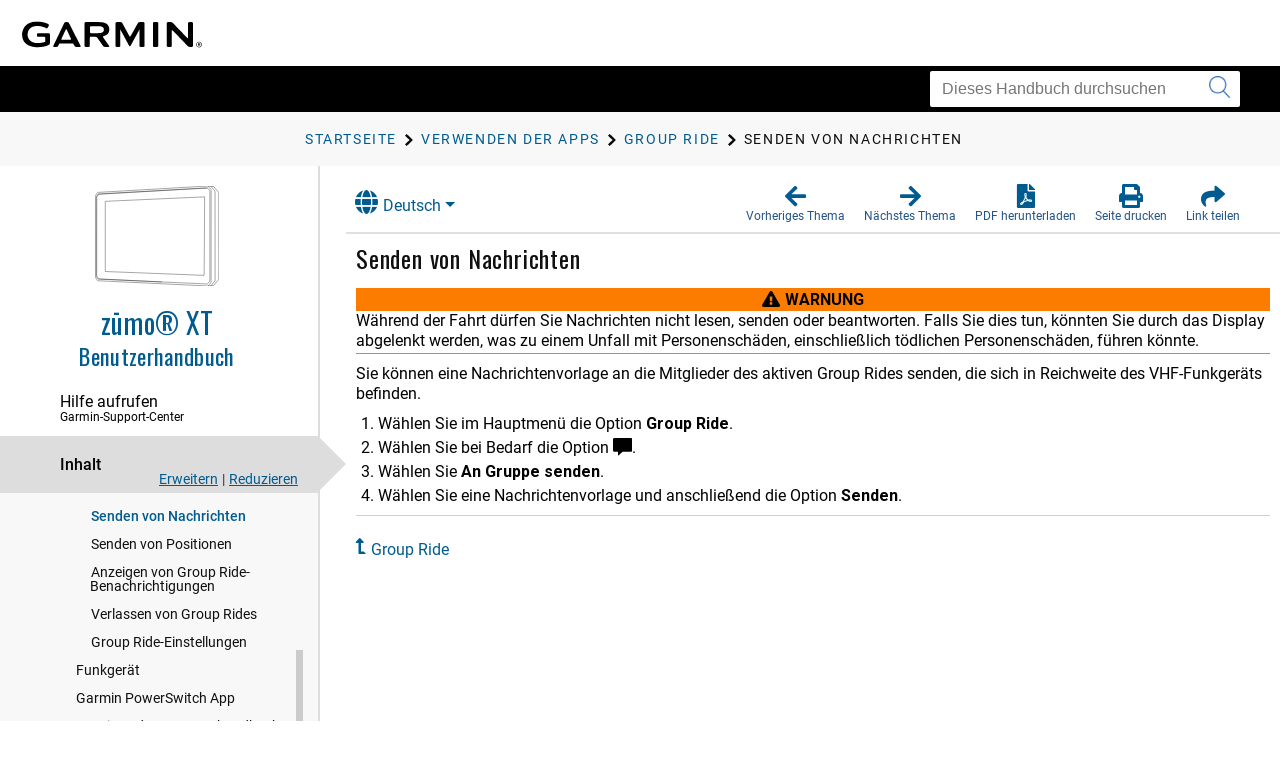

--- FILE ---
content_type: text/html; charset=UTF-8
request_url: https://www8.garmin.com/manuals/webhelp/GUID-E024D22C-EA17-40B3-A63F-E9535D86014B/DE-DE/GUID-1BDD4847-73EC-4858-B29D-A3481896194D.html
body_size: 3957
content:
<!DOCTYPE html>
<html lang="DE-DE" dir="ltr"><head data-approot-head=""><!-- saved from url=(0014)about:internet --><meta charset="utf-8" /><meta name="viewport" content="initial-scale=1" /><meta name="viewport" content="width=device-width, initial-scale=1" /><meta content="(C) Copyright 2023" name="copyright" /><meta content="(C) Copyright 2023" name="DC.rights.owner" /><meta content="task" name="DC.Type" /><meta content="Group Ride" name="DC.subject" /><meta content="Group Ride" name="keywords" /><meta content="GUID-72B9F7CF-955E-4488-93AD-70C85CE62F05.html" name="DC.Relation" scheme="URI" /><meta content="GUID-5B0BFA65-10A1-4585-B41B-A7C84F453CB4.html" name="DC.Relation" scheme="URI" /><meta content="GUID-72B9F7CF-955E-4488-93AD-70C85CE62F05.html" name="DC.Relation" scheme="URI" /><meta content="XHTML" name="DC.Format" /><meta content="GUID-1BDD4847-73EC-4858-B29D-A3481896194D" name="DC.Identifier" /><meta content="DE-DE" name="DC.Language" /><meta content="GUID-1BDD4847-73EC-4858-B29D-A3481896194D" name="g.guid" /><meta content="Broadcasting%20a%20Message" name="g.title" /><meta content="3" name="g.version" /><meta content="GUID-E024D22C-EA17-40B3-A63F-E9535D86014B" name="g.pubguid" /><meta content="zumo%20XT%20OM%20Help" name="g.pubtitle" /><meta content="DE-DE" name="g.publang" /><meta content="010-02296-00" name="g.models" /><meta content="PND" name="g.market" /><meta content="zumo XT" name="g.product" /><meta content="undefined" name="g.feature" /><meta content="Benutzerhandbuch" name="g.pubtype" /><meta content="Benutzerhandbuch" name="g.subtitle" /><meta content="GUID-76A7AAFB-C3B6-43AE-85F5-5F27A19A6789-high.svg" name="g.coverimage" /><meta content="front_cover_image v3_cover" name="g.coverclass" /><meta content="yes" name="g.body" /><title>zūmo XT Benutzerhandbuch - Senden von Nachrichten</title><link nonce="386e32eb-3518-483e-80a8-4267dfee822a" rel="stylesheet" type="text/css" href="https://static.garmincdn.com/fonts/knockout/HCo_fonts.css"><link href="../../resources/css/garmin_manuals_5.0.css" rel="stylesheet" /><link href="../../resources/css/garmin_print_5.0.css" rel="stylesheet" type="text/css" media="print"><script src="static/head.js?1gu2pbI0" type="text/javascript"></script><script type="text/javascript" src="//tags.tiqcdn.com/utag/garmin/main/prod/utag.js"></script><link rel="prev" href="GUID-D13DD703-9063-43F7-ABA9-34F4EABB80A3.html" /><link rel="next" href="GUID-32545644-07DA-40F2-8CDC-337319430DAA.html" /><link rel="shortcut icon" type="image/x-icon" href="https://static.garmincdn.com/favicon.ico"></head><body class="fixed" id="d9e296" data-relpath="GUID-1BDD4847-73EC-4858-B29D-A3481896194D.html" data-approot="">    <div class="wrapper"><header class="header"> <div class="container"><div class="row" id="alerts"><span class="alert" id="alert"> </span></div><div class="row"><a class="gh__header__nav__skip" href="#ariaid-title1">Zum Hauptinhalt wechseln</a><a class="btn-burger" href="#" title="Menü"><span></span><span></span><span></span></a><a class="logo header__logo" href="index.html" title="Garmin logo"></a></div></div></header><section class="section-search section-search--secondary"><div class="container"><div class="row"><div class="col-md-4 pull-right"><div class="col__inner"><div class="search search--small"><form action="?" method="get" id="search_form"><label class="hidden" for="f_search"></label><input class="search__field" id="search_textbox" type="search" name="q" value="" placeholder="Dieses Handbuch durchsuchen" aria-label="Dieses Handbuch durchsuchen"><button class="search__btn" type="submit" aria-label="Suche senden"><i class="ico-search"></i></button></input></form></div></div></div></div></div></section><section class="section-breadcrumbs"><div class="container"><div class="row"><div class="col-md-12"><div class="col__inner"><div id="newBreadcrumbs"></div></div></div></div></div></section><div class="main"><div class="container container--flex"><div class="row"><div class="container__inner"><div class="sidebar" id="leftbar"><div id="nav_cover_image"></div><div id="nav_pubtitle"><a href="index.html" title="Start"><h1>zūmo® XT</h1><h5 id="subtitle_content"></h5></a></div><nav class="accordion-nav" id="toc_container"><div class="accordion__section" id="sc_container"><div class="accordion__head support_center" tabindex="0"><h5>Hilfe aufrufen</h5><h6>Garmin-Support-Center</h6></div><div class="accordion__body" id="sc_pane"><nav class="nav-secondary" id="sc_nav"></nav></div></div><div class="accordion__section"><div class="accordion__head" tabindex="0"><h5>Inhalt</h5></div><div class="accordion__body" id="toc_pane"><div class="toc-actions"><a class="link-expand" href="#">Erweitern</a><span class="separator">|</span><a class="link-collapse" href="#">Reduzieren</a></div><nav class="nav-secondary" id="toc_nav"></nav></div></div><div class="accordion__section" id="index_container"><div class="accordion__head" tabindex="0"><h5>Index</h5></div><div class="accordion__body" id="index_pane"><div class="search-primary"><form action="?" method="get"><label class="hidden" for="f_search1">Search</label><input class="search__field" type="search" name="f_search1" id="f_search1" placeholder="Indexeinträge suchen" /><input class="search__btn" type="submit" value="GO" /></form></div><nav class="nav-secondary" id="index_nav"> </nav></div></div><div class="accordion__section" id="glossary_container"><div class="accordion__head" tabindex="0"><h5>Glossar</h5></div><div class="accordion__body" id="glossary_pane"><nav class="nav-secondary nav-secondary--primary" id="glossary_nav" data-breadcrumbtext="BreadCrumb Glossary"></nav></div></div><div class="accordion__section" id="search_container"><div class="accordion__head" tabindex="0"><h5>Suchergebnisse</h5><span class="badge pull-right" id="search_count"></span></div><div class="accordion__body" id="search_pane"><nav class="nav-secondary" id="search_nav">       <div id="search_message">Es wurde keine Suche durchgeführt.</div></nav></div></div><div class="accordion__section" id="related_manuals"><div class="accordion__head" tabindex="0"><h5>Verwandte Handbücher</h5></div></div></nav></div><div class="content" id="content"><section class="section"><header class="section__head"><div class="dropdown" id="language_menu"><a class="btn btn-secondary dropdown-toggle" href="#" role="button" id="dropdownMenuLink" data-toggle="dropdown" aria-haspopup="true" aria-expanded="false"><i class="fa fa-globe"></i>Deutsch</a><div class="dropdown-menu" aria-labelledby="dropdownMenuLink"><a class="language_entry dropdown-item" href="#" language="EN-US">English</a></div></div><ul class="list-actions"><li><a href="#" id="button_back" role="button"><span><i class="fa fa-arrow-left"></i></span><h6>Vorheriges Thema</h6></a></li><li><a href="#" id="button_forward" role="button"><span><i class="fa fa-arrow-right"></i></span><h6>Nächstes Thema</h6></a></li><li><a href="zumo_XT_OM_Help_DE-DE.pdf" role="button" scope="external" target="_blank"><span><i class="fa fa-file-pdf-o"></i></span><h6>PDF herunterladen</h6></a></li><li><a href="#" id="button_print" role="button"><span><i class="fa fa-print"></i></span><h6>Seite drucken</h6></a></li><li class="share"><a href="#" id="button_share" role="button" alert="Link in Zwischenablage kopiert"><span><i class="fa fa-share"></i></span><h6>Link teilen</h6></a></li></ul></header><div class="section__body section__body--primary" id="thumbnailDialog"> <div id="share__link__container"><a class="share__link" href="#" tabindex="-1">Senden von Nachrichten</a></div><main role="main"><article aria-labelledby="ariaid-title1" id="GUID-1BDD4847-73EC-4858-B29D-A3481896194D" role="article"> 
  <h1 class="title topictitle1" id="ariaid-title1">Senden von Nachrichten</h1> 
   
  <div class="body taskbody"> 
	 <section class="section context" id="GUID-1BDD4847-73EC-4858-B29D-A3481896194D__CONTEXT_FC23B85E7A1F467C9D2938085C69780F"> 
		<div class="note warning note_warning" id="GUID-1BDD4847-73EC-4858-B29D-A3481896194D__GUID-7F116690-209D-4379-9026-0440E6DBE48B"><div class="note__banner warning"><span class="note__title">WARNUNG</span></div> 
		  <p class="p">Während der Fahrt dürfen Sie Nachrichten nicht lesen, senden oder beantworten. Falls Sie dies tun, könnten Sie durch das Display abgelenkt werden, was zu einem Unfall mit Personenschäden, einschließlich tödlichen Personenschäden, führen könnte.</p> 
		   
		</div> 
		<p class="p">Sie können eine Nachrichtenvorlage an die Mitglieder des aktiven Group Rides senden, die sich in Reichweite des VHF-Funkgeräts befinden.</p> 
	 </section> 
	 <ol class="ol steps" id="GUID-1BDD4847-73EC-4858-B29D-A3481896194D__STEPS_8E033666EBF74094B639D37413CC8A84"><li class="li step" id="GUID-1BDD4847-73EC-4858-B29D-A3481896194D__STEP_43552B622DC14BF8A5923DC7BA04B169"> 
		  <span class="ph cmd">Wählen Sie im Hauptmenü die Option <span class="ph uicontrol">Group Ride</span>.</span> 
		</li><li class="li step" id="GUID-1BDD4847-73EC-4858-B29D-A3481896194D__STEP_FF6EA5898EEA421A94093C16B1435968"> 
		  <span class="ph cmd">Wählen Sie bei Bedarf die Option <span class="ph uicontrol"><img alt="Nachrichten" class="image icon" src="../Shared/GUID-89457D94-D1CE-43DC-857C-4EED61792B4D-high.svg" /></span>.</span> 
		</li><li class="li step" id="GUID-1BDD4847-73EC-4858-B29D-A3481896194D__STEP_07AB8BFA04C84E8FA1743D4A69057340"> 
		  <span class="ph cmd">Wählen Sie <span class="ph uicontrol">An Gruppe senden</span>.</span> 
		</li><li class="li step" id="GUID-1BDD4847-73EC-4858-B29D-A3481896194D__STEP_306DBB875CDE476EB9402EFF70233636"> 
		  <span class="ph cmd">Wählen Sie eine Nachrichtenvorlage und anschließend die Option <span class="ph uicontrol">Senden</span>.</span> 
		</li></ol> 
  </div> 
<nav class="related-links" role="navigation"><div class="familylinks"><div class="parentlink"><strong>Übergeordnetes Thema:</strong> <a class="link" href="GUID-72B9F7CF-955E-4488-93AD-70C85CE62F05.html">Group Ride</a></div></div></nav><div class="btn-group btn-breadcrumb breadcrumbcnt4" id="breadcrumbs"><a class="crumb" data-suitehelp-page="internal" href="index.html" id="crumb_home" title="Startseite"><div><i class="glyphicon toc_pane_img" id="crumb_home_image"></i><span id="crumb_home_text">Startseite</span></div></a><a class="crum crumb" data-suitehelp-page="internal" href="GUID-5B0BFA65-10A1-4585-B41B-A7C84F453CB4.html" title="Verwenden der Apps"><div>Verwenden der Apps</div></a><a class="crum crumb" data-suitehelp-page="internal" href="GUID-72B9F7CF-955E-4488-93AD-70C85CE62F05.html" title="Group Ride"><div>Group Ride</div></a><a class="crum crumb current-breadcrumb" data-suitehelp-page="internal" href="GUID-1BDD4847-73EC-4858-B29D-A3481896194D.html" lang="DE-DE" title="Senden von Nachrichten"><div>Senden von Nachrichten</div></a></div></article></main><div class="survey_block"></div><div class="copyfooter"><div class="partnumber">GUID-E024D22C-EA17-40B3-A63F-E9535D86014B v9</div><div class="releasedate">Oktober 2023</div><div class="copyright">© 2021 Garmin Ltd.</div></div></div></section></div></div></div></div></div><footer class="footer"><div class="section__actions"><ul><li><a href="#" id="button_back_mobile"><span><i class="fa fa-arrow-left"></i></span><h6>Vorheriges Thema</h6></a></li><li><a href="#" id="button_forward_mobile"><span><i class="fa fa-arrow-right"></i></span><h6>Nächstes Thema</h6></a></li><li><a href="zumo_XT_OM_Help_DE-DE.pdf" scope="external" target="_blank"><span><i class="fa fa-file-pdf-o"></i></span><h6>PDF herunterladen</h6></a></li><li><a href="#" id="button_print_mobile"><span><i class="fa fa-print"></i></span><h6>Seite drucken</h6></a></li><li><a class="support_center" href="#" id="button_support_mobile" scope="external" target="_blank"><span><i class="fa fa-question-circle"></i></span><h6>Hilfe aufrufen</h6></a></li></ul></div></footer></div><noscript><p>JavaScript must be enabled in order to use this site.</p><p>Please enable JavaScript in your browser and refresh the page.</p><div id="thumbnailDialog"><main role="main"><article aria-labelledby="ariaid-title1" id="GUID-1BDD4847-73EC-4858-B29D-A3481896194D" role="article"> 
  <h1 class="title topictitle1" id="ariaid-title1">Senden von Nachrichten</h1> 
   
  <div class="body taskbody"> 
	 <section class="section context" id="GUID-1BDD4847-73EC-4858-B29D-A3481896194D__CONTEXT_FC23B85E7A1F467C9D2938085C69780F"> 
		<div class="note warning note_warning" id="GUID-1BDD4847-73EC-4858-B29D-A3481896194D__GUID-7F116690-209D-4379-9026-0440E6DBE48B"><div class="note__banner warning"><span class="note__title">WARNUNG</span></div> 
		  <p class="p">Während der Fahrt dürfen Sie Nachrichten nicht lesen, senden oder beantworten. Falls Sie dies tun, könnten Sie durch das Display abgelenkt werden, was zu einem Unfall mit Personenschäden, einschließlich tödlichen Personenschäden, führen könnte.</p> 
		   
		</div> 
		<p class="p">Sie können eine Nachrichtenvorlage an die Mitglieder des aktiven Group Rides senden, die sich in Reichweite des VHF-Funkgeräts befinden.</p> 
	 </section> 
	 <ol class="ol steps" id="GUID-1BDD4847-73EC-4858-B29D-A3481896194D__STEPS_8E033666EBF74094B639D37413CC8A84"><li class="li step" id="GUID-1BDD4847-73EC-4858-B29D-A3481896194D__STEP_43552B622DC14BF8A5923DC7BA04B169"> 
		  <span class="ph cmd">Wählen Sie im Hauptmenü die Option <span class="ph uicontrol">Group Ride</span>.</span> 
		</li><li class="li step" id="GUID-1BDD4847-73EC-4858-B29D-A3481896194D__STEP_FF6EA5898EEA421A94093C16B1435968"> 
		  <span class="ph cmd">Wählen Sie bei Bedarf die Option <span class="ph uicontrol"><img alt="Nachrichten" class="image icon" src="../Shared/GUID-89457D94-D1CE-43DC-857C-4EED61792B4D-high.svg" /></span>.</span> 
		</li><li class="li step" id="GUID-1BDD4847-73EC-4858-B29D-A3481896194D__STEP_07AB8BFA04C84E8FA1743D4A69057340"> 
		  <span class="ph cmd">Wählen Sie <span class="ph uicontrol">An Gruppe senden</span>.</span> 
		</li><li class="li step" id="GUID-1BDD4847-73EC-4858-B29D-A3481896194D__STEP_306DBB875CDE476EB9402EFF70233636"> 
		  <span class="ph cmd">Wählen Sie eine Nachrichtenvorlage und anschließend die Option <span class="ph uicontrol">Senden</span>.</span> 
		</li></ol> 
  </div> 
<nav class="related-links" role="navigation"><div class="familylinks"><div class="parentlink"><strong>Übergeordnetes Thema:</strong> <a class="link" href="GUID-72B9F7CF-955E-4488-93AD-70C85CE62F05.html">Group Ride</a></div></div></nav><div class="btn-group btn-breadcrumb breadcrumbcnt4" id="breadcrumbs"><a class="crumb" data-suitehelp-page="internal" href="index.html" id="crumb_home" title="Startseite"><div><i class="glyphicon toc_pane_img" id="crumb_home_image"></i><span id="crumb_home_text">Startseite</span></div></a><a class="crum crumb" data-suitehelp-page="internal" href="GUID-5B0BFA65-10A1-4585-B41B-A7C84F453CB4.html" title="Verwenden der Apps"><div>Verwenden der Apps</div></a><a class="crum crumb" data-suitehelp-page="internal" href="GUID-72B9F7CF-955E-4488-93AD-70C85CE62F05.html" title="Group Ride"><div>Group Ride</div></a><a class="crum crumb current-breadcrumb" data-suitehelp-page="internal" href="GUID-1BDD4847-73EC-4858-B29D-A3481896194D.html" lang="DE-DE" title="Senden von Nachrichten"><div>Senden von Nachrichten</div></a></div></article></main></div></noscript><script src="static/body.js?gkQmGgEJ" type="text/javascript"></script><script src="../../resources/js/garmin_manuals_5.0.js"></script></body></html>


--- FILE ---
content_type: text/html; charset=UTF-8
request_url: https://www8.garmin.com/manuals/webhelp/GUID-E024D22C-EA17-40B3-A63F-E9535D86014B/Shared/language-selector.html
body_size: 798
content:
<?xml version="1.0" encoding="UTF-8"?>
<!DOCTYPE html
  PUBLIC "-//W3C//DTD XHTML 1.0 Transitional//EN" "http://www.w3.org/TR/xhtml1/DTD/xhtml1-transitional.dtd">
<html lang="ZH-TW"><head><meta charset="utf-8"></meta><meta name="viewport" content="width=device-width, initial-scale=1.0"></meta><title></title><link rel="stylesheet" href="static/screen.css" type="text/css" media="all"></link><script src="static/head.js" type="text/javascript"></script></head><body class="fixed" id="language-selector" data-approot=""><div><div id="models" content="010-02296-00">010-02296-00</div><div id="language_list" class="dropdown-menu" aria-labelledby="dropdownMenuLink"><a href="#" class="language_entry dropdown-item" language="EN-US">English</a><a href="#" class="language_entry dropdown-item" language="AF-ZA">Afrikaans</a><a href="#" class="language_entry dropdown-item" language="AR-AE">العربية</a><a href="#" class="language_entry dropdown-item" language="BG-BG">Български</a><a href="#" class="language_entry dropdown-item" language="CS-CZ">Čeština</a><a href="#" class="language_entry dropdown-item" language="DA-DK">Dansk</a><a href="#" class="language_entry dropdown-item" language="DE-DE">Deutsch</a><a href="#" class="language_entry dropdown-item" language="EL-GR">Ελληνικά</a><a href="#" class="language_entry dropdown-item" language="EN-GB">English (UK)</a><a href="#" class="language_entry dropdown-item" language="ES-XM">Español</a><a href="#" class="language_entry dropdown-item" language="ET-EE">Eesti</a><a href="#" class="language_entry dropdown-item" language="FI-FI">Suomi</a><a href="#" class="language_entry dropdown-item" language="FR-FR">Français</a><a href="#" class="language_entry dropdown-item" language="HR-HR">Hrvatski</a><a href="#" class="language_entry dropdown-item" language="HU-HU">Magyar</a><a href="#" class="language_entry dropdown-item" language="IT-IT">Italiano</a><a href="#" class="language_entry dropdown-item" language="JA-JP">日本語</a><a href="#" class="language_entry dropdown-item" language="KO-KR">한국어</a><a href="#" class="language_entry dropdown-item" language="LT-LT">Lietuvių</a><a href="#" class="language_entry dropdown-item" language="LV-LV">Latviešu</a><a href="#" class="language_entry dropdown-item" language="NB-NO">Norsk</a><a href="#" class="language_entry dropdown-item" language="NL-NL">Nederlands</a><a href="#" class="language_entry dropdown-item" language="PL-PL">Polski</a><a href="#" class="language_entry dropdown-item" language="PT-PT">Português</a><a href="#" class="language_entry dropdown-item" language="RO-RO">Română</a><a href="#" class="language_entry dropdown-item" language="RU-RU">Русский</a><a href="#" class="language_entry dropdown-item" language="SK-SK">Slovenčina</a><a href="#" class="language_entry dropdown-item" language="SL-SI">Slovenščina</a><a href="#" class="language_entry dropdown-item" language="SV-SE">Svenska</a><a href="#" class="language_entry dropdown-item" language="TR-TR">Türkçe</a><a href="#" class="language_entry dropdown-item" language="ZH-CN">简体中文</a><a href="#" class="language_entry dropdown-item" language="ZH-TW">繁體中文</a></div></div><script src="static\body.js"></script></body></html>

--- FILE ---
content_type: text/html; charset=UTF-8
request_url: https://www8.garmin.com/manuals/webhelp/GUID-E024D22C-EA17-40B3-A63F-E9535D86014B/DE-DE/GUID-0B9307AA-7727-453F-B55B-7FC518DD2C82.html
body_size: 4372
content:
<!DOCTYPE html>
<html lang="DE-DE" dir="ltr"><head data-approot-head=""><!-- saved from url=(0014)about:internet --><meta charset="utf-8" /><meta name="viewport" content="initial-scale=1" /><meta name="viewport" content="width=device-width, initial-scale=1" /><meta content="(C) Copyright 2023" name="copyright" /><meta content="(C) Copyright 2023" name="DC.rights.owner" /><meta content="task" name="DC.Type" /><meta content="GUID-5ACC9F14-E654-4CEB-98E9-4DABAADC56D4.html" name="DC.Relation" scheme="URI" /><meta content="GUID-BE66547E-AE97-45E0-891D-F8ADB2983BC5.html" name="DC.Relation" scheme="URI" /><meta content="GUID-B7B625C6-7E48-43CF-BC7D-D7C934228A6C.html" name="DC.Relation" scheme="URI" /><meta content="GUID-8B8AA7E7-CB37-4048-A9CF-39C9F62A2CA0.html" name="DC.Relation" scheme="URI" /><meta content="GUID-F02C32D7-90EA-4F39-95B1-C60D6702B94D.html" name="DC.Relation" scheme="URI" /><meta content="GUID-B3D4BA1D-BCD1-41E2-95BB-4B165E88F357.html" name="DC.Relation" scheme="URI" /><meta content="GUID-B0A1D9D2-4EC0-42F2-81DC-F17130E55056.html" name="DC.Relation" scheme="URI" /><meta content="GUID-9269975E-8B82-43FF-89F5-1A7921DFDEC5.html" name="DC.Relation" scheme="URI" /><meta content="GUID-DF5647C9-23F3-429D-A285-7E5FCAD1B66E.html" name="DC.Relation" scheme="URI" /><meta content="XHTML" name="DC.Format" /><meta content="GUID-0B9307AA-7727-453F-B55B-7FC518DD2C82" name="DC.Identifier" /><meta content="DE-DE" name="DC.Language" /><meta content="GUID-0B9307AA-7727-453F-B55B-7FC518DD2C82" name="g.guid" /><meta content="Getting%20Started%20(Zumo)" name="g.title" /><meta content="2" name="g.version" /><meta content="GUID-E024D22C-EA17-40B3-A63F-E9535D86014B" name="g.pubguid" /><meta content="zumo%20XT%20OM%20Help" name="g.pubtitle" /><meta content="DE-DE" name="g.publang" /><meta content="010-02296-00" name="g.models" /><meta content="PND" name="g.market" /><meta content="zumo XT" name="g.product" /><meta content="undefined" name="g.feature" /><meta content="Benutzerhandbuch" name="g.pubtype" /><meta content="Benutzerhandbuch" name="g.subtitle" /><meta content="GUID-76A7AAFB-C3B6-43AE-85F5-5F27A19A6789-high.svg" name="g.coverimage" /><meta content="front_cover_image v3_cover" name="g.coverclass" /><meta content="yes" name="g.body" /><title>zūmo XT Benutzerhandbuch - Erste Schritte</title><link nonce="386e32eb-3518-483e-80a8-4267dfee822a" rel="stylesheet" type="text/css" href="https://static.garmincdn.com/fonts/knockout/HCo_fonts.css"><link href="../../resources/css/garmin_manuals_5.0.css" rel="stylesheet" /><link href="../../resources/css/garmin_print_5.0.css" rel="stylesheet" type="text/css" media="print"><script src="static/head.js?1gu2pbI0" type="text/javascript"></script><script type="text/javascript" src="//tags.tiqcdn.com/utag/garmin/main/prod/utag.js"></script><link rel="prev" href="GUID-0B9307AA-7727-453F-B55B-7FC518DD2C82.html" /><link rel="next" href="GUID-5ACC9F14-E654-4CEB-98E9-4DABAADC56D4.html" /><link rel="shortcut icon" type="image/x-icon" href="https://static.garmincdn.com/favicon.ico"></head><body class="fixed" id="d9e276" data-relpath="GUID-0B9307AA-7727-453F-B55B-7FC518DD2C82.html" data-approot="">    <div class="wrapper"><header class="header"> <div class="container"><div class="row" id="alerts"><span class="alert" id="alert"> </span></div><div class="row"><a class="gh__header__nav__skip" href="#ariaid-title1">Zum Hauptinhalt wechseln</a><a class="btn-burger" href="#" title="Menü"><span></span><span></span><span></span></a><a class="logo header__logo" href="index.html" title="Garmin logo"></a></div></div></header><section class="section-search section-search--secondary"><div class="container"><div class="row"><div class="col-md-4 pull-right"><div class="col__inner"><div class="search search--small"><form action="?" method="get" id="search_form"><label class="hidden" for="f_search"></label><input class="search__field" id="search_textbox" type="search" name="q" value="" placeholder="Dieses Handbuch durchsuchen" aria-label="Dieses Handbuch durchsuchen"><button class="search__btn" type="submit" aria-label="Suche senden"><i class="ico-search"></i></button></input></form></div></div></div></div></div></section><section class="section-breadcrumbs"><div class="container"><div class="row"><div class="col-md-12"><div class="col__inner"><div id="newBreadcrumbs"></div></div></div></div></div></section><div class="main"><div class="container container--flex"><div class="row"><div class="container__inner"><div class="sidebar" id="leftbar"><div id="nav_cover_image"></div><div id="nav_pubtitle"><a href="index.html" title="Start"><h1>zūmo® XT</h1><h5 id="subtitle_content"></h5></a></div><nav class="accordion-nav" id="toc_container"><div class="accordion__section" id="sc_container"><div class="accordion__head support_center" tabindex="0"><h5>Hilfe aufrufen</h5><h6>Garmin-Support-Center</h6></div><div class="accordion__body" id="sc_pane"><nav class="nav-secondary" id="sc_nav"></nav></div></div><div class="accordion__section"><div class="accordion__head" tabindex="0"><h5>Inhalt</h5></div><div class="accordion__body" id="toc_pane"><div class="toc-actions"><a class="link-expand" href="#">Erweitern</a><span class="separator">|</span><a class="link-collapse" href="#">Reduzieren</a></div><nav class="nav-secondary" id="toc_nav"></nav></div></div><div class="accordion__section" id="index_container"><div class="accordion__head" tabindex="0"><h5>Index</h5></div><div class="accordion__body" id="index_pane"><div class="search-primary"><form action="?" method="get"><label class="hidden" for="f_search1">Search</label><input class="search__field" type="search" name="f_search1" id="f_search1" placeholder="Indexeinträge suchen" /><input class="search__btn" type="submit" value="GO" /></form></div><nav class="nav-secondary" id="index_nav"> </nav></div></div><div class="accordion__section" id="glossary_container"><div class="accordion__head" tabindex="0"><h5>Glossar</h5></div><div class="accordion__body" id="glossary_pane"><nav class="nav-secondary nav-secondary--primary" id="glossary_nav" data-breadcrumbtext="BreadCrumb Glossary"></nav></div></div><div class="accordion__section" id="search_container"><div class="accordion__head" tabindex="0"><h5>Suchergebnisse</h5><span class="badge pull-right" id="search_count"></span></div><div class="accordion__body" id="search_pane"><nav class="nav-secondary" id="search_nav">       <div id="search_message">Es wurde keine Suche durchgeführt.</div></nav></div></div><div class="accordion__section" id="related_manuals"><div class="accordion__head" tabindex="0"><h5>Verwandte Handbücher</h5></div></div></nav></div><div class="content" id="content"><section class="section"><header class="section__head"><div class="dropdown" id="language_menu"><a class="btn btn-secondary dropdown-toggle" href="#" role="button" id="dropdownMenuLink" data-toggle="dropdown" aria-haspopup="true" aria-expanded="false"><i class="fa fa-globe"></i>Deutsch</a><div class="dropdown-menu" aria-labelledby="dropdownMenuLink"><a class="language_entry dropdown-item" href="#" language="EN-US">English</a></div></div><ul class="list-actions"><li><a href="#" id="button_back" role="button"><span><i class="fa fa-arrow-left"></i></span><h6>Vorheriges Thema</h6></a></li><li><a href="#" id="button_forward" role="button"><span><i class="fa fa-arrow-right"></i></span><h6>Nächstes Thema</h6></a></li><li><a href="zumo_XT_OM_Help_DE-DE.pdf" role="button" scope="external" target="_blank"><span><i class="fa fa-file-pdf-o"></i></span><h6>PDF herunterladen</h6></a></li><li><a href="#" id="button_print" role="button"><span><i class="fa fa-print"></i></span><h6>Seite drucken</h6></a></li><li class="share"><a href="#" id="button_share" role="button" alert="Link in Zwischenablage kopiert"><span><i class="fa fa-share"></i></span><h6>Link teilen</h6></a></li></ul></header><div class="section__body section__body--primary" id="thumbnailDialog"> <div id="share__link__container"><a class="share__link" href="#" tabindex="-1">Erste Schritte</a></div><main role="main"><article aria-labelledby="ariaid-title1" id="GUID-0B9307AA-7727-453F-B55B-7FC518DD2C82" role="article"> <h1 class="title topictitle1" id="ariaid-title1">Erste Schritte</h1> <div class="body taskbody"> <section class="section context" id="GUID-0B9307AA-7727-453F-B55B-7FC518DD2C82__CONTEXT_67BD4FBB6DDB49AE87286F8215A3CC84"> <div class="note warning note_warning" id="GUID-0B9307AA-7727-453F-B55B-7FC518DD2C82__GUID-9DFFC03A-4DDA-4003-9092-B162B92D653C"><div class="note__banner warning"><span class="note__title">WARNUNG</span></div> <p class="p">Lesen Sie alle Produktwarnungen und sonstigen wichtigen Informationen der Anleitung &quot;<cite class="cite">Wichtige Sicherheits- und Produktinformationen</cite>&quot;, die dem Produkt beiliegt. </p> </div> </section> <ol class="ol steps" id="GUID-0B9307AA-7727-453F-B55B-7FC518DD2C82__STEPS_A7AE4A676ACA4E6BA4FB12C13EC1C7B0"><li class="li step" id="GUID-0B9307AA-7727-453F-B55B-7FC518DD2C82__STEP_B3651BF5EE724B269925B8A38138D8E8"> <span class="ph cmd">Stellen Sie eine Verbindung mit einem Wi‑Fi<sup>®</sup> Netzwerk her <span class="ph"> (<a class="xref" href="GUID-33553B8C-65FF-4D46-AE4D-3643C89F83DD.html">Herstellen einer Verbindung mit einem Wi‑Fi Netzwerk</a>)</span>(optional). </span> </li><li class="li step" id="GUID-0B9307AA-7727-453F-B55B-7FC518DD2C82__STEP_0E2D9FEFDE4E491793DA3DA1852B3AA5"> <span class="ph cmd">Koppeln Sie Ihr Bluetooth<sup>®</sup> Telefon und Headset<span class="ph"> (<a class="xref" href="GUID-883143FA-E7E4-4F4A-906A-4FF7FEEBE594.html">Koppeln von Telefon und Headset</a>)</span> (optional). </span> </li><li class="li step" id="GUID-0B9307AA-7727-453F-B55B-7FC518DD2C82__STEP_709A5BC812224C898D6D54398DC1B929"> <span class="ph cmd">Aktualisieren Sie die Karten und die Software des Geräts<span class="ph"> (<a class="xref" href="GUID-3CCB0850-544E-4983-8D61-3CEB91253BCA.html">Produkt-Updates</a>)</span>. </span> </li><li class="li step" id="GUID-0B9307AA-7727-453F-B55B-7FC518DD2C82__STEP_FD0EED9ACDB34EE39E5BAD3E3B9CD22D"> <span class="ph cmd">Erfassen Sie GPS-Signale<span class="ph"> (<a class="xref" href="GUID-B7B625C6-7E48-43CF-BC7D-D7C934228A6C.html">Empfangen von GPS-Signalen</a>)</span>. </span> </li><li class="li step" id="GUID-0B9307AA-7727-453F-B55B-7FC518DD2C82__STEP_E48A3AF2D9E0459BBCAFCF8D97E2FF79"> <span class="ph cmd">Bringen Sie das Gerät an, und schließen Sie es an die Stromversorgung an<span class="ph"></span>.  </span> </li><li class="li step" id="GUID-0B9307AA-7727-453F-B55B-7FC518DD2C82__STEP_3036B6C9B18041F388A7908CAD41974C"> <span class="ph cmd">Passen Sie die Displayhelligkeit an<span class="ph"> (<a class="xref" href="GUID-B0A1D9D2-4EC0-42F2-81DC-F17130E55056.html">Einstellen der Bildschirmhelligkeit</a>)</span>. </span> </li><li class="li step" id="GUID-0B9307AA-7727-453F-B55B-7FC518DD2C82__STEP_D95089F8A3A841EFBD2D9EF10D502CF7"> <span class="ph cmd">Navigieren Sie zu Ihrem Ziel<span class="ph"> (<a class="xref" href="GUID-8A6627F6-AB1E-4DDE-9CB3-193224CAEDB9.html">Starten von Routen</a>)</span>. </span> </li></ol> </div> <nav class="related-links" role="navigation"><strong>Untergeordnete Themen:</strong><ul class="ullinks"><li class="link ulchildlink"><strong><a href="GUID-5ACC9F14-E654-4CEB-98E9-4DABAADC56D4.html">Übersicht über das Gerät</a></strong><br /></li><li class="link ulchildlink"><strong><a href="GUID-BE66547E-AE97-45E0-891D-F8ADB2983BC5.html">Ein- und Ausschalten des Geräts</a></strong><br /></li><li class="link ulchildlink"><strong><a href="GUID-B7B625C6-7E48-43CF-BC7D-D7C934228A6C.html">Empfangen von GPS-Signalen</a></strong><br /></li><li class="link ulchildlink"><strong><a href="GUID-8B8AA7E7-CB37-4048-A9CF-39C9F62A2CA0.html">Icons der Statusleiste</a></strong><br /></li><li class="link ulchildlink"><strong><a href="GUID-F02C32D7-90EA-4F39-95B1-C60D6702B94D.html">Verwenden der Bildschirmschaltflächen</a></strong><br /></li><li class="link ulchildlink"><strong><a href="GUID-B3D4BA1D-BCD1-41E2-95BB-4B165E88F357.html">Anpassen der Lautstärke</a></strong><br /></li><li class="link ulchildlink"><strong><a href="GUID-B0A1D9D2-4EC0-42F2-81DC-F17130E55056.html">Einstellen der Bildschirmhelligkeit</a></strong><br /></li><li class="link ulchildlink"><strong><a href="GUID-9269975E-8B82-43FF-89F5-1A7921DFDEC5.html">Benutzermodi</a></strong><br /></li><li class="link ulchildlink"><strong><a href="GUID-DF5647C9-23F3-429D-A285-7E5FCAD1B66E.html">Verwenden der Tastatur mit großen Tasten</a></strong><br /></li></ul></nav><div class="btn-group btn-breadcrumb breadcrumbcnt2" id="breadcrumbs"><a class="crumb" data-suitehelp-page="internal" href="index.html" id="crumb_home" title="Startseite"><div><i class="glyphicon toc_pane_img" id="crumb_home_image"></i><span id="crumb_home_text">Startseite</span></div></a><a class="crum crumb current-breadcrumb" data-suitehelp-page="internal" href="GUID-0B9307AA-7727-453F-B55B-7FC518DD2C82.html" lang="DE-DE" title="Erste Schritte"><div>Erste Schritte</div></a></div></article></main><div class="survey_block"></div><div class="copyfooter"><div class="partnumber">GUID-E024D22C-EA17-40B3-A63F-E9535D86014B v9</div><div class="releasedate">Oktober 2023</div><div class="copyright">© 2021 Garmin Ltd.</div></div></div></section></div></div></div></div></div><footer class="footer"><div class="section__actions"><ul><li><a href="#" id="button_back_mobile"><span><i class="fa fa-arrow-left"></i></span><h6>Vorheriges Thema</h6></a></li><li><a href="#" id="button_forward_mobile"><span><i class="fa fa-arrow-right"></i></span><h6>Nächstes Thema</h6></a></li><li><a href="zumo_XT_OM_Help_DE-DE.pdf" scope="external" target="_blank"><span><i class="fa fa-file-pdf-o"></i></span><h6>PDF herunterladen</h6></a></li><li><a href="#" id="button_print_mobile"><span><i class="fa fa-print"></i></span><h6>Seite drucken</h6></a></li><li><a class="support_center" href="#" id="button_support_mobile" scope="external" target="_blank"><span><i class="fa fa-question-circle"></i></span><h6>Hilfe aufrufen</h6></a></li></ul></div></footer></div><noscript><p>JavaScript must be enabled in order to use this site.</p><p>Please enable JavaScript in your browser and refresh the page.</p><div id="thumbnailDialog"><main role="main"><article aria-labelledby="ariaid-title1" id="GUID-0B9307AA-7727-453F-B55B-7FC518DD2C82" role="article"> <h1 class="title topictitle1" id="ariaid-title1">Erste Schritte</h1> <div class="body taskbody"> <section class="section context" id="GUID-0B9307AA-7727-453F-B55B-7FC518DD2C82__CONTEXT_67BD4FBB6DDB49AE87286F8215A3CC84"> <div class="note warning note_warning" id="GUID-0B9307AA-7727-453F-B55B-7FC518DD2C82__GUID-9DFFC03A-4DDA-4003-9092-B162B92D653C"><div class="note__banner warning"><span class="note__title">WARNUNG</span></div> <p class="p">Lesen Sie alle Produktwarnungen und sonstigen wichtigen Informationen der Anleitung &quot;<cite class="cite">Wichtige Sicherheits- und Produktinformationen</cite>&quot;, die dem Produkt beiliegt. </p> </div> </section> <ol class="ol steps" id="GUID-0B9307AA-7727-453F-B55B-7FC518DD2C82__STEPS_A7AE4A676ACA4E6BA4FB12C13EC1C7B0"><li class="li step" id="GUID-0B9307AA-7727-453F-B55B-7FC518DD2C82__STEP_B3651BF5EE724B269925B8A38138D8E8"> <span class="ph cmd">Stellen Sie eine Verbindung mit einem Wi‑Fi<sup>®</sup> Netzwerk her <span class="ph"> (<a class="xref" href="GUID-33553B8C-65FF-4D46-AE4D-3643C89F83DD.html">Herstellen einer Verbindung mit einem Wi‑Fi Netzwerk</a>)</span>(optional). </span> </li><li class="li step" id="GUID-0B9307AA-7727-453F-B55B-7FC518DD2C82__STEP_0E2D9FEFDE4E491793DA3DA1852B3AA5"> <span class="ph cmd">Koppeln Sie Ihr Bluetooth<sup>®</sup> Telefon und Headset<span class="ph"> (<a class="xref" href="GUID-883143FA-E7E4-4F4A-906A-4FF7FEEBE594.html">Koppeln von Telefon und Headset</a>)</span> (optional). </span> </li><li class="li step" id="GUID-0B9307AA-7727-453F-B55B-7FC518DD2C82__STEP_709A5BC812224C898D6D54398DC1B929"> <span class="ph cmd">Aktualisieren Sie die Karten und die Software des Geräts<span class="ph"> (<a class="xref" href="GUID-3CCB0850-544E-4983-8D61-3CEB91253BCA.html">Produkt-Updates</a>)</span>. </span> </li><li class="li step" id="GUID-0B9307AA-7727-453F-B55B-7FC518DD2C82__STEP_FD0EED9ACDB34EE39E5BAD3E3B9CD22D"> <span class="ph cmd">Erfassen Sie GPS-Signale<span class="ph"> (<a class="xref" href="GUID-B7B625C6-7E48-43CF-BC7D-D7C934228A6C.html">Empfangen von GPS-Signalen</a>)</span>. </span> </li><li class="li step" id="GUID-0B9307AA-7727-453F-B55B-7FC518DD2C82__STEP_E48A3AF2D9E0459BBCAFCF8D97E2FF79"> <span class="ph cmd">Bringen Sie das Gerät an, und schließen Sie es an die Stromversorgung an<span class="ph"></span>.  </span> </li><li class="li step" id="GUID-0B9307AA-7727-453F-B55B-7FC518DD2C82__STEP_3036B6C9B18041F388A7908CAD41974C"> <span class="ph cmd">Passen Sie die Displayhelligkeit an<span class="ph"> (<a class="xref" href="GUID-B0A1D9D2-4EC0-42F2-81DC-F17130E55056.html">Einstellen der Bildschirmhelligkeit</a>)</span>. </span> </li><li class="li step" id="GUID-0B9307AA-7727-453F-B55B-7FC518DD2C82__STEP_D95089F8A3A841EFBD2D9EF10D502CF7"> <span class="ph cmd">Navigieren Sie zu Ihrem Ziel<span class="ph"> (<a class="xref" href="GUID-8A6627F6-AB1E-4DDE-9CB3-193224CAEDB9.html">Starten von Routen</a>)</span>. </span> </li></ol> </div> <nav class="related-links" role="navigation"><strong>Untergeordnete Themen:</strong><ul class="ullinks"><li class="link ulchildlink"><strong><a href="GUID-5ACC9F14-E654-4CEB-98E9-4DABAADC56D4.html">Übersicht über das Gerät</a></strong><br /></li><li class="link ulchildlink"><strong><a href="GUID-BE66547E-AE97-45E0-891D-F8ADB2983BC5.html">Ein- und Ausschalten des Geräts</a></strong><br /></li><li class="link ulchildlink"><strong><a href="GUID-B7B625C6-7E48-43CF-BC7D-D7C934228A6C.html">Empfangen von GPS-Signalen</a></strong><br /></li><li class="link ulchildlink"><strong><a href="GUID-8B8AA7E7-CB37-4048-A9CF-39C9F62A2CA0.html">Icons der Statusleiste</a></strong><br /></li><li class="link ulchildlink"><strong><a href="GUID-F02C32D7-90EA-4F39-95B1-C60D6702B94D.html">Verwenden der Bildschirmschaltflächen</a></strong><br /></li><li class="link ulchildlink"><strong><a href="GUID-B3D4BA1D-BCD1-41E2-95BB-4B165E88F357.html">Anpassen der Lautstärke</a></strong><br /></li><li class="link ulchildlink"><strong><a href="GUID-B0A1D9D2-4EC0-42F2-81DC-F17130E55056.html">Einstellen der Bildschirmhelligkeit</a></strong><br /></li><li class="link ulchildlink"><strong><a href="GUID-9269975E-8B82-43FF-89F5-1A7921DFDEC5.html">Benutzermodi</a></strong><br /></li><li class="link ulchildlink"><strong><a href="GUID-DF5647C9-23F3-429D-A285-7E5FCAD1B66E.html">Verwenden der Tastatur mit großen Tasten</a></strong><br /></li></ul></nav><div class="btn-group btn-breadcrumb breadcrumbcnt2" id="breadcrumbs"><a class="crumb" data-suitehelp-page="internal" href="index.html" id="crumb_home" title="Startseite"><div><i class="glyphicon toc_pane_img" id="crumb_home_image"></i><span id="crumb_home_text">Startseite</span></div></a><a class="crum crumb current-breadcrumb" data-suitehelp-page="internal" href="GUID-0B9307AA-7727-453F-B55B-7FC518DD2C82.html" lang="DE-DE" title="Erste Schritte"><div>Erste Schritte</div></a></div></article></main></div></noscript><script src="static/body.js?gkQmGgEJ" type="text/javascript"></script><script src="../../resources/js/garmin_manuals_5.0.js"></script></body></html>


--- FILE ---
content_type: application/javascript
request_url: https://www8.garmin.com/manuals/webhelp/resources/js/garmin_manuals_5.0.js
body_size: 3845
content:


function loadCustom(data) {

    var docmeta = {};
    var currentURL = window.location.href;

    if (data == undefined) {
        docmeta.guid = $(document.head).find("meta[name='g.guid']").attr("content");
        docmeta.title = $(document.head).find("meta[name='g.title']").attr("content");
        docmeta.version = $(document.head).find("meta[name='g.version']").attr("content");
        docmeta.pubtitle = $(document.head).find("meta[name='g.pubtitle']").attr("content");
        docmeta.pubguid = $(document.head).find("meta[name='g.pubguid']").attr("content");
        docmeta.publang = $(document.head).find("meta[name='g.publang']").attr("content");
        docmeta.market = $(document.head).find("meta[name='g.market']").attr("content");
        docmeta.models = $(document.head).find("meta[name='g.models']").attr("content");
        docmeta.body = $(document.head).find("meta[name='g.body']").attr("content");
		docmeta.pubtype = $(document.head).find("meta[name='g.pubtype']").attr("content");
    }else{
        docmeta.guid = data.find("div.document-meta[name='g.guid']").attr("content");
        docmeta.title = data.find("div.document-meta[name='g.title']").attr("content");
        docmeta.version = data.find("div.document-meta[name='g.version']").attr("content");
        docmeta.pubtitle = data.find("div.document-meta[name='g.pubtitle']").attr("content");
        docmeta.pubguid = data.find("div.document-meta[name='g.pubguid']").attr("content");
        docmeta.publang = data.find("div.document-meta[name='g.publang']").attr("content");
        docmeta.market = data.find("div.document-meta[name='g.market']").attr("content");
        docmeta.models = data.find("div.document-meta[name='g.models']").attr("content");
        docmeta.body = data.find("div.document-meta[name='g.body']").attr("content");
        docmeta.pubtype = data.find("div.document-meta[name='g.pubtype']").attr("content");
    }
	docmeta.pagetitle = $(document.head).find("title").text()

    if (currentURL.includes("homepage") || docmeta.body == "no" ) {
        $("a#button_print, a#button_print_mobile").addClass('disabled');
    }else{
        $("a#button_print, a#button_print_mobile").removeClass('disabled');
    }

	utag.view({
		tealium_event: "support_manual_html",
		page_type: "html manual",
		techpub_html_manuals_publication_title: docmeta.pubtitle,
		techpub_html_manuals_topic_title: docmeta.title,
		techpub_html_manuals_market_segment: docmeta.market,
		techpub_html_manuals_language: docmeta.publang,
		techpub_html_manuals_publication_type: docmeta.pubtype,
		techpub_html_manuals_guid: docmeta.guid,
		techpub_html_manuals_pubguid: docmeta.pubguid,
		item_list_name: "GARMIN SUPPORT CENTER >> HTML MANUAL >> " + docmeta.pagetitle
	});

    if (docmeta.body == "yes" && docmeta.publang == "EN-US") {
        var surveyURL = "https://feedback.garmin.com/EFM/se/46E3B81819ED754C?source=tc&contentId=" + docmeta.guid + "&contentType=content_manuals&publicationId=" + docmeta.pubguid + "&contentTitle=" + docmeta.title + "&contentVersion=" + docmeta.version + "&productName=" + docmeta.pubtitle + "&contentLocale=" + docmeta.publang + "&businessSegment=" + docmeta.market + "&productTag=" + docmeta.models + "&contentURL=" + currentURL;
        var iframe = document.createElement('iframe');
        iframe.setAttribute("title", "User feedback survey");
        iframe.setAttribute("id", "surveyIframe");
        iframe.setAttribute("name", "surveyIframe");
        iframe.setAttribute("class", "sp__survey__frame");
        iframe.setAttribute("src", surveyURL);
        var y = document.getElementsByClassName("sp__survey__frame")[0];

        if (y == undefined) {
            document.getElementsByClassName("survey_block")[0].appendChild(iframe);
        }else{
            document.getElementsByClassName("survey_block")[0].replaceChild(iframe, y);
        }
    }else{
        document.getElementsByClassName("survey_block")[0].innerHTML = "";
    }
		
	/* Popover setup and show example */
	$('[data-toggle="popover"]').popover({ trigger: "hover focus" });
	$('article:first .glossterm:first').addClass("popoverExample");
	setTimeout(function() { $('.popoverExample').popover("show"); }, 2000);
	setTimeout(function() { 
		$('.popoverExample').popover("hide"); 
		$('.popoverExample').removeClass("popoverExample");
	}, 4500);
	
}

suitehelp.resizeLeftPane = function () {
    "use strict";

    var headerHeight,sectionSearchHeight, PanesInLeftPane, PanesInLeftPaneSmall,FooterHeight;
        sectionSearchHeight = $(".section-search").is(":hidden") ? 0 : $(".section-search").outerHeight();
        FooterHeight = $(".footer").is(":hidden") ? 0 : $(".footer").outerHeight();
        headerHeight = $(".header").is(":hidden") ? 0 : $(".header").outerHeight();
        PanesInLeftPane = 540;
        PanesInLeftPaneSmall = 400;

        try {
            if(document.getElementById('glossary_container').style.display==='none')
            {
                PanesInLeftPane -=57;
                PanesInLeftPaneSmall-=57;
            }
        } catch (e) {}

        try {
            if(document.getElementById('index_container').style.display==='none')
            {
                PanesInLeftPane -=57;
                PanesInLeftPaneSmall-=57;
            }
        } catch (e) {}


        if ($(window).width() >= 1024){
            $("div .mCustomScrollBox").css("height",  $(window).height()-(ExtraIndexH + headerHeight + sectionSearchHeight + PanesInLeftPane+ FooterHeight ));
        }
        else {
             $("div .mCustomScrollBox").css("height",  $(window).height()- headerHeight - PanesInLeftPaneSmall - ExtraIndexH);
        }

};

function setProductInfo () {
    checkIdentifier();
    setProductImage();
    setSubtitle();
};

function checkIdentifier() {
    var identifier = suitehelp.getQueryString("identifier");
    if(identifier) {
        sessionStorage.setItem("identifier", identifier);
        }else{
        return false;
    }
};

function setProductImage() {
    var imgfn = $(document.head).find("meta[name='g.coverimage']").attr("content");
    var coverclass = $(document.head).find("meta[name='g.coverclass']").attr("content");
    var imgpath = "url(../Shared/" + imgfn + ")";
    $("#nav_cover_image").css("background-image", imgpath);
    if(coverclass.includes("v2_cover")) {
        $("#nav_cover_image").css("height", "100px");
    }
};

function setSubtitle() {
    var subtitle = $(document.head).find("meta[name='g.pubtype']").attr("content");
    $("#subtitle_content").text(subtitle);
};

function loadModels(data) {
    var navModels = $("<nav id='product_models'></nav>");
    var modelsList = $("<ul></ul>");
    var modelsString = $(data).find('#models').attr('content')
    if (!(modelsString)){    modelsString = $(document.head).find("meta[name='g.models']").attr("content");    }

    sessionStorage.setItem('models', modelsString);

    if(modelsString.includes(';')) {
        models = modelsString.split(";");
        models.forEach(function (model) {
            var title = model.split(":")[0].trim();
            var partnumber = model.split(":")[1].trim();
//			var href = "https://support.garmin.com/?tab=topics&identifier=" + partnumber;
            var liItem = "<li id='model-" + partnumber + "'" +  "><a href='#' class='support_link' data-support-id='" + partnumber + "'>" + title + "</a></li>";
            modelsList.append($(liItem));
        });

        navModels.append(modelsList);

        $("#sc_nav").html('').append(navModels);
    }
}

function loadSupportCenter(identifier) {
    var newurl;

    if(identifier != undefined) {
       newurl = "https://support.garmin.com/?tab=topics&identifier=" + identifier;
    }else{
       newurl = "https://support.garmin.com";
    }

	var docmeta = {};
	docmeta.pubtitle = $(document.head).find("meta[name='g.pubtitle']").attr("content");
	docmeta.pubguid = $(document.head).find("meta[name='g.pubguid']").attr("content");
	docmeta.publang = $(document.head).find("meta[name='g.publang']").attr("content");
	docmeta.market = $(document.head).find("meta[name='g.market']").attr("content");
	docmeta.pubtype = $(document.head).find("meta[name='g.pubtype']").attr("content");

	utag.link({
		tealium_event: "support_web_manual_menu_bar_click",
		link_type: "text",
		page_type: "html manual",
		event_category: "Web Manual >> Support Center >> " + identifier,
		event_label: "Launch Support Center",
		event_action: "click",		
		techpub_html_manuals_publication_title: docmeta.pubtitle,
		techpub_html_manuals_market_segment: docmeta.market,
		techpub_html_manuals_language: docmeta.publang,
		techpub_html_manuals_publication_type: docmeta.pubtype,
		techpub_html_manuals_pubguid: docmeta.pubguid
	});

    window.open(newurl,'_blank');
}

function CopyToClipboard(containerid, alerttext) {
  if (document.selection) {
    var range = document.body.createTextRange();
    range.moveToElementText(document.getElementById(containerid));
    range.select().createTextRange();
    document.execCommand("copy");
    showAlert(alert);
  } else if (window.getSelection) {
    var range = document.createRange();
    range.selectNode(document.getElementById(containerid));
    window.getSelection().removeAllRanges(range);
    window.getSelection().addRange(range);
    document.execCommand("copy");
    showAlert(alerttext);
  }
}

function showAlert(alerttext) {
   $("#alert").text(alerttext).fadeIn("fast").delay(3000).fadeOut("slow");
}

function sortLL(selector) {
var $list = $(selector);
$list.find('a').sort(function (a, b) {
    var upA = $(a).text().toUpperCase();
    var upB = $(b).text().toUpperCase();
    return (upA < upB) ? -1 : (upA > upB) ? 1 : 0;
}).appendTo(selector);
};

$("#button_share").click(function () {
	var currentURL = window.location.href;
    if (currentURL.includes("-homepage")){
		$(".share__link").text($("#cover_title_content h1").text() + ' ' + $("#cover_title_content h3").text());
	}else{
		$(".share__link").text($(".topictitle1").text());
	}
    CopyToClipboard('share__link__container', $(this).attr("alert"));
});

$("#button_share_mobile").click(function () {
	var currentURL = window.location.href;
    if (currentURL.includes("-homepage")){
		$(".share__link").text($("#cover_title_content h1").text() + ' ' + $("#cover_title_content h3").text());
	}else{
		$(".share__link").text($(".topictitle1").text());
	}
    CopyToClipboard('share__link__container', $(this).attr("alert"));
});

$("#button_print").click(function (event) {
    event.stopImmediatePropagation();
    if (!$("#button_print").hasClass("disabled")) {
        $("#printall").detach();
        window.print();
        return false;
    }
});

$('a[href*=".pdf"]').click(function (event) {
	var docmeta = {};
	docmeta.guid = $(document.head).find("meta[name='g.guid']").attr("content");
	docmeta.title = $(document.head).find("meta[name='g.title']").attr("content");
	docmeta.version = $(document.head).find("meta[name='g.version']").attr("content");
	docmeta.pubtitle = $(document.head).find("meta[name='g.pubtitle']").attr("content");
	docmeta.pubguid = $(document.head).find("meta[name='g.pubguid']").attr("content");
	docmeta.publang = $(document.head).find("meta[name='g.publang']").attr("content");
	docmeta.market = $(document.head).find("meta[name='g.market']").attr("content");
	docmeta.models = $(document.head).find("meta[name='g.models']").attr("content");
	docmeta.body = $(document.head).find("meta[name='g.body']").attr("content");
	docmeta.pubtype = $(document.head).find("meta[name='g.pubtype']").attr("content");
	
	utag.link({
		tealium_event: "support_web_manual_menu_bar_click",
		link_type: "icon",
		page_type: "html manual",
		event_category: "Web Manual >> PDF",
		event_label: "Download PDF",
		event_action: "click",		
		techpub_html_manuals_publication_title: docmeta.pubtitle,
		techpub_html_manuals_market_segment: docmeta.market,
		techpub_html_manuals_language: docmeta.publang,
		techpub_html_manuals_pubguid: docmeta.pubguid,
		techpub_html_manuals_publication_type: docmeta.pubtype + " (PDF)"
	});
});

$("#button_print_mobile").click(function (event) {
    event.stopImmediatePropagation();
    if (!$("#button_print_mobile").hasClass("disabled")) {
        $("#printall").detach();
        window.print();
        return false;
    }
});

$(".accordion__head.support_center").click(function (event) {
    event.stopImmediatePropagation();
    var identifier =  sessionStorage.getItem("identifier");
    var models = sessionStorage.getItem("models");
//    alert("sharedModels: " + sharedModels);
//    var models = $(shareddata).find("meta[name='g.models']").attr("content");

//    var models
//    if (sharedModels) { models = sharedModels }else{ models = $(document.head).find("meta[name='g.models']").attr("content"); }
//    models = $(document.head).find("meta[name='g.models']").attr("content");

    if(identifier) {
        loadSupportCenter(identifier);
    }else if(models.includes(';')) {
		var active = 'active';
		var accordionSection = '.accordion__section';
		var accordionHead = '.accordion__head';
		var accordionBody = '.accordion__body';
        var $this = $(this);
        $this.toggleClass(active)
            .closest(accordionSection).toggleClass(active).siblings().removeClass(active).find(accordionHead).removeClass(active);

        $this.siblings(accordionBody).slideToggle()
            .closest(accordionSection).siblings().find(accordionBody).slideUp();

        $this.siblings(accordionBody).toggleClass('in');
        $this.closest(accordionSection).siblings().find('.in').removeClass('in');
        suitehelp.scrollToCurrent();
    }else if(models != "undefined") {
        loadSupportCenter(models);
    }else{
        loadSupportCenter();
    }
});

$("a.support_center").click(function (event) {
    event.preventDefault();
    event.stopImmediatePropagation();
    var identifier =  sessionStorage.getItem("identifier");
    var models = sessionStorage.getItem("models");
    if(identifier) {
        loadSupportCenter(identifier);
    }else if(models.includes(';')) {
		var active = 'active';
		var accordionSection = '.accordion__section';
		var accordionHead = '.accordion__head';
		var accordionBody = '.accordion__body';
        var $this = $(".accordion__head.support_center");
        $this.addClass(active)
            .closest(accordionSection).addClass(active).siblings().removeClass(active).find(accordionHead).removeClass(active);

        $this.siblings(accordionBody).slideDown().closest(accordionSection).siblings().find(accordionBody).slideUp();

        $this.siblings(accordionBody).addClass('in');
        $this.closest(accordionSection).siblings().find('.in').removeClass('in');
        if ($(window).width()< 1024) {
            $('.sidebar').addClass('active');
            $('.in').slideDown();
        }
        suitehelp.resizeLeftPane();
        suitehelp.scrollToCurrent();
    }else if(models != "undefined") {
        loadSupportCenter(models);
    }else{
        loadSupportCenter();
    }
});

suitehelp.zoomImage = function () {
  $(document).mouseup(function (e){
          var body = $("body");
          var target = $( e.target);
          if ( body.is(e.target) || !(body.has(e.target).length === 0) ) {
            $(".lightbox").removeClass("lightbox");
            $(".zoom-out").removeClass("zoom-out");
          }
    });

	//zooms into image when clicking on it.
	$("article img:not('.icon,.glyph')").click(function(event) {

                if ($(this).hasClass("zoom-in"))
                {
                     $(this).parent().toggleClass('lightbox');
                     $(this).removeClass("zoom-in");
                     $(this).addClass("zoom-out");
                }
                else
                {
                    $(this).parent().removeClass("lightbox");
                    $(this).removeClass("zoom-out");
                    $(this).addClass("zoom-in");
                }
       });

    //adds zoom-in/zoom-out cursur.
    $("article img:not('.icon,.glyph')").mouseover(function(event)
      {
        if (!($(this).parent().hasClass("lightbox")))
        {
            $(this).addClass("zoom-in");
        }
      });

};

$('.accordion__head').keyup(function(event) {
    //Treat Enter key as click on accordian sections for keyboard navigation
    if (event.keyCode === 13) {
        event.preventDefault();
        $(this).click();
    }
});

function whLoad(init) {
    "use strict";
    if (init) {
    }

    $.get('../Shared/language-selector.html', function(data){
        $(".dropdown-menu").replaceWith($(data).find('#language_list')[0]);
        loadModels(data);
        //sessionStorage.setItem("models", $(data).find('#models').attr('content'));
    });

    $("#language_menu").on("click", ".language_entry", function() {
        var url = window.location.href;
        var newurl = url.replace(/\/[A-Z][A-Z]-[A-Z][A-Z]\//, "/" + $(this).attr("language") + "/");
        window.location = newurl;
    });

/*     $(".footer").on("click", ".support_center", function(event) {
        $("a.support_center").click();
    });
 */
    $("#toc_nav").on("focus", "a", function() {
         var elTop=$(this).offset().top-$(".nav-secondary#toc_nav > nav .mCSB_container").offset().top;
        $(".nav-secondary#toc_nav > nav").mCustomScrollbar('scrollTo', elTop);
        console.log($(this).offset(), elTop);
    });

    $("#search_nav").on("focus", "a", function() {
         var elTop=$(this).offset().top-$(".nav-secondary#search_nav > nav .mCSB_container").offset().top;
        $(".nav-secondary#search_nav > nav").mCustomScrollbar('scrollTo', elTop);
        console.log($(this).offset(), elTop);
    });

    $("#sc_nav").on("click", ".support_link", function() {
        var model = $(this).attr("data-support-id");
		loadSupportCenter(model);
    });

    setProductInfo();
    loadCustom();
}




--- FILE ---
content_type: image/svg+xml
request_url: https://www8.garmin.com/manuals/webhelp/GUID-E024D22C-EA17-40B3-A63F-E9535D86014B/Shared/GUID-89457D94-D1CE-43DC-857C-4EED61792B4D-high.svg
body_size: 219
content:
<?xml version="1.0" encoding="utf-8"?>
<!-- Generator: Adobe Illustrator 24.2.3, SVG Export Plug-In . SVG Version: 6.00 Build 0)  -->
<svg version="1.1" id="Layer_1" xmlns="http://www.w3.org/2000/svg" xmlns:xlink="http://www.w3.org/1999/xlink" x="0px" y="0px"
	 width="74.8px" height="72px" viewBox="0 0 74.8 72" enable-background="new 0 0 74.8 72" xml:space="preserve">
<g>
	<path d="M69.5,0H5.3C2.4,0,0,2.4,0,5.3v44.4C0,52.6,2.4,55,5.3,55H19v17l18.3-17h32.2c2.9,0,5.3-2.4,5.3-5.3V5.3
		C74.8,2.4,72.4,0,69.5,0z"/>
</g>
<g>
</g>
<g>
</g>
<g>
</g>
<g>
</g>
<g>
</g>
<g>
</g>
</svg>


--- FILE ---
content_type: image/svg+xml
request_url: https://www8.garmin.com/manuals/webhelp/GUID-E024D22C-EA17-40B3-A63F-E9535D86014B/Shared/GUID-76A7AAFB-C3B6-43AE-85F5-5F27A19A6789-high.svg
body_size: 616
content:
<?xml version="1.0" encoding="utf-8"?>
<!-- Generator: Adobe Illustrator 23.1.0, SVG Export Plug-In . SVG Version: 6.00 Build 0)  -->
<svg version="1.1" id="Layer_1" xmlns="http://www.w3.org/2000/svg" xmlns:xlink="http://www.w3.org/1999/xlink" x="0px" y="0px"
	 width="351.4px" height="284.4px" viewBox="0 0 351.4 284.4" enable-background="new 0 0 351.4 284.4" xml:space="preserve">
<g>
	<path fill="none" stroke="#000000" stroke-width="1.01" stroke-miterlimit="10" d="M5.4,20.4l-3.5,5.2c0,0-2.7,2.8-1.7,7.3v222.8
		c0,0-0.6,3.2,1.5,6.1l3.2,5.1c0,0,1.2,2.8,4.9,2.7l307.5,14.6c0,0,3.4,1.8,6.9-3.5l3.6-4.2c0,0,1.9-1.7,1.8-6.7l0-255.8
		c0,0,0.7-2.9-1.8-5.8l-4.9-5.8c0,0-1.7-2.9-6.4-2.1L11.3,18C11.3,18,6.4,17.4,5.4,20.4z"/>
	<path fill="none" stroke="#000000" stroke-width="1.01" stroke-miterlimit="10" d="M320.2,0.3l16,1.3c0,0,0.7,0.1,1.5,1l12.1,14.3
		c0,0,1.4,1.4,1.5,4.3l0.1,240.7c0,0,0.3,4.4-2.7,6.7l-11,13.1c0,0-1.5,1.6-4.1,1.2l-13,1.1"/>
	<path fill="none" stroke="#000000" stroke-width="1.01" stroke-miterlimit="10" d="M329.3,1.1l8.3,10c0,0,3.3,2.4,3.2,7l0.1,246.3
		v2.9c0,0,0.4,2.5-2.3,4.9l-9,11.1"/>
	<path fill="none" stroke="#000000" stroke-width="1.01" stroke-miterlimit="10" d="M3.2,257.5l3.6,5.5c0,0,1,1.9,4.2,1.9
		l305.5,13.7c0,0,2.2,0.7,3.6-1.1l4.3-5.3c0,0,1.8-1.8,1.6-4.9L326,17.2c0,0,0.4-3.6-1.6-5.6l-4.2-4.9c0,0-1.2-1.8-3.7-1.2L9.4,22.7
		c0,0-1.3-0.2-2.1,1.3L4,28.9c0,0-1.5,1.3-1.3,4.2l0,220.8C2.7,254,2.7,256.6,3.2,257.5z"/>
	<path fill="none" stroke="#000000" stroke-width="1.01" stroke-miterlimit="10" d="M189.7,272.9l-177.3-8.6c-3-0.2-4-2.2-4-2.2
		L4.9,257c0,0-0.8-0.6-0.6-4.5L4.4,35.3c0,0-0.9-3.4,1.5-6.4L8,26l1.1-1.6c0,0,0.5-1.2,3-1.1L318.9,5.7"/>
	<polygon fill="none" stroke="#000000" stroke-width="1.01" stroke-miterlimit="10" points="28.6,43.6 28.6,243.2 309.8,254.1 
		311.2,30.9 	"/>
</g>
</svg>
